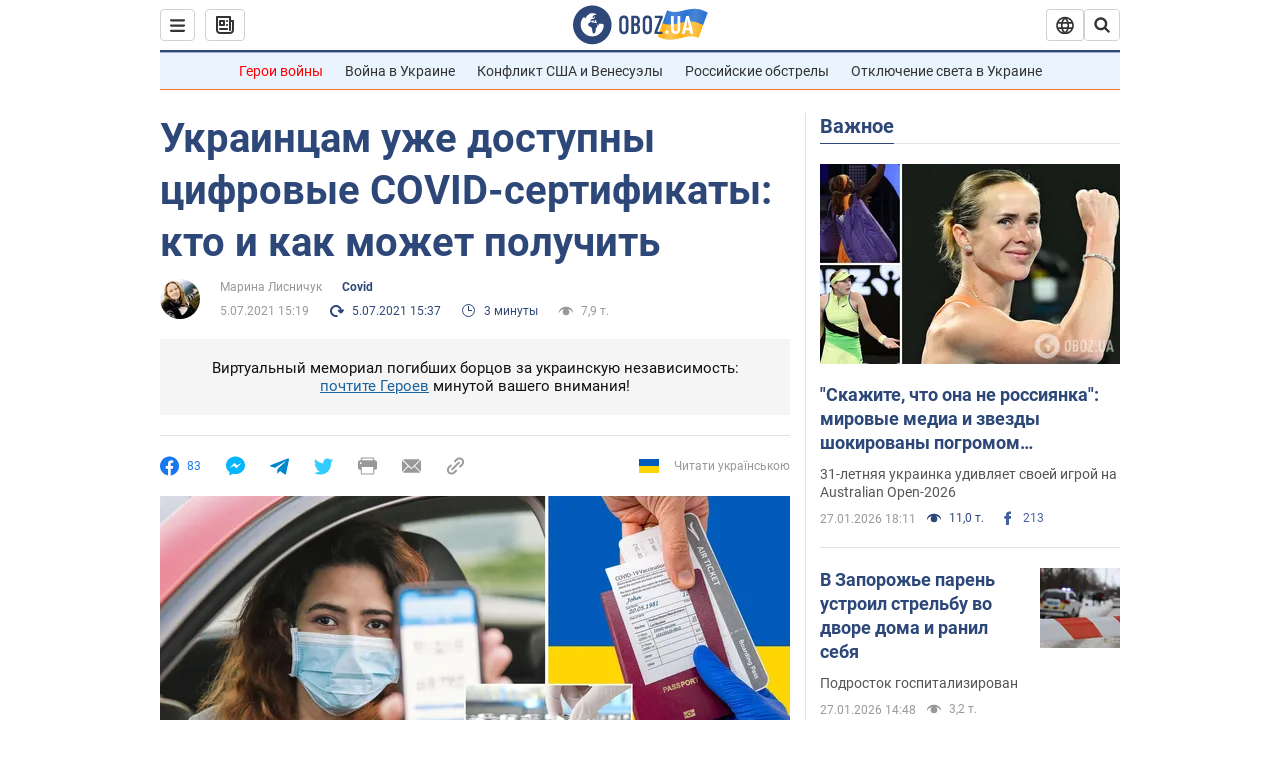

--- FILE ---
content_type: application/x-javascript; charset=utf-8
request_url: https://servicer.idealmedia.io/1418748/1?nocmp=1&sessionId=69792336-0aee7&sessionPage=1&sessionNumberWeek=1&sessionNumber=1&scale_metric_1=64.00&scale_metric_2=256.00&scale_metric_3=100.00&cbuster=1769546550541680292604&pvid=8688b2a4-6359-450d-8438-06721005d66e&implVersion=11&lct=1763555100&mp4=1&ap=1&consentStrLen=0&wlid=292b89a8-5e6b-44fc-829b-ac4ebf18d89c&uniqId=13934&niet=4g&nisd=false&evt=%5B%7B%22event%22%3A1%2C%22methods%22%3A%5B1%2C2%5D%7D%2C%7B%22event%22%3A2%2C%22methods%22%3A%5B1%2C2%5D%7D%5D&pv=5&jsv=es6&dpr=1&hashCommit=cbd500eb&apt=2021-07-05T15%3A19%3A00&tfre=3658&w=0&h=1&tl=150&tlp=1&sz=0x1&szp=1&szl=1&cxurl=https%3A%2F%2Fcovid.obozrevatel.com%2Fukraintsam-uzhe-dostupnyi-tsifrovyie-covid-sertifikatyi-kto-i-kak-mozhet-poluchit.htm&ref=&lu=https%3A%2F%2Fcovid.obozrevatel.com%2Fukraintsam-uzhe-dostupnyi-tsifrovyie-covid-sertifikatyi-kto-i-kak-mozhet-poluchit.htm%3F_gl%3D1*9se325*_ga*MjA1NTg1ODI4Ny4xNjI0NTg4OTg3*_ga_JBX3X27G7H*MTYyNTYzNDQ2MS41OS4xLjE2MjU2Mzc5MDEuMA..%26_ga%3D2.250295942.1611948408.1625408429-2055858287.1624588987
body_size: 819
content:
var _mgq=_mgq||[];
_mgq.push(["IdealmediaLoadGoods1418748_13934",[
["unian.net","11972814","1","Відома акторка заявила, що занадто красива для українського кіно","Артистка каже, що мріє грати в історичних фільмах...","0","","","","0Jv40WCVlbtxW9-HxgqUgVInDRAy5noofXftiVzQrId_IflNQAcCFUhNU-7RqfNCJP9NESf5a0MfIieRFDqB_Kldt0JdlZKDYLbkLtP-Q-Uf2Z5zpxdM2QMOxu7PPwY6",{"i":"https://s-img.idealmedia.io/n/11972814/45x45/0x0x493x493/aHR0cDovL2ltZ2hvc3RzLmNvbS90LzQyNzAyNC82OTk2NjdlMjgyMjA2NjAxNTAzMjE4ZDE3ZDgyYmIwNS5qcGVn.webp?v=1769546550-pAwlNyF-QRpACaWpQjDyFHwFKkUVonlUxyl0otF47F0","l":"https://clck.idealmedia.io/pnews/11972814/i/1298901/pp/1/1?h=0Jv40WCVlbtxW9-HxgqUgVInDRAy5noofXftiVzQrId_IflNQAcCFUhNU-7RqfNCJP9NESf5a0MfIieRFDqB_Kldt0JdlZKDYLbkLtP-Q-Uf2Z5zpxdM2QMOxu7PPwY6&utm_campaign=obozrevatel.com&utm_source=obozrevatel.com&utm_medium=referral&rid=b31eb432-fbc0-11f0-9dc4-d404e6f97680&tt=Direct&att=3&afrd=296&iv=11&ct=1&gdprApplies=0&muid=q0ru-6mHBpGc&st=-300&mp4=1&h2=RGCnD2pppFaSHdacZpvmnoTb7XFiyzmF87A5iRFByjtkApNTXTADCUxIDol3FKO5_5gowLa8haMRwNFoxyVg8A**","adc":[],"sdl":0,"dl":"","category":"Шоу-бизнес","dbbr":0,"bbrt":0,"type":"e","media-type":"static","clicktrackers":[],"cta":"Читати далі","cdt":"","tri":"b31ec3b0-fbc0-11f0-9dc4-d404e6f97680","crid":"11972814"}],],
{"awc":{},"dt":"desktop","ts":"","tt":"Direct","isBot":1,"h2":"RGCnD2pppFaSHdacZpvmnoTb7XFiyzmF87A5iRFByjtkApNTXTADCUxIDol3FKO5_5gowLa8haMRwNFoxyVg8A**","ats":0,"rid":"b31eb432-fbc0-11f0-9dc4-d404e6f97680","pvid":"8688b2a4-6359-450d-8438-06721005d66e","iv":11,"brid":32,"muidn":"q0ru-6mHBpGc","dnt":2,"cv":2,"afrd":296,"consent":true,"adv_src_id":39175}]);
_mgqp();
